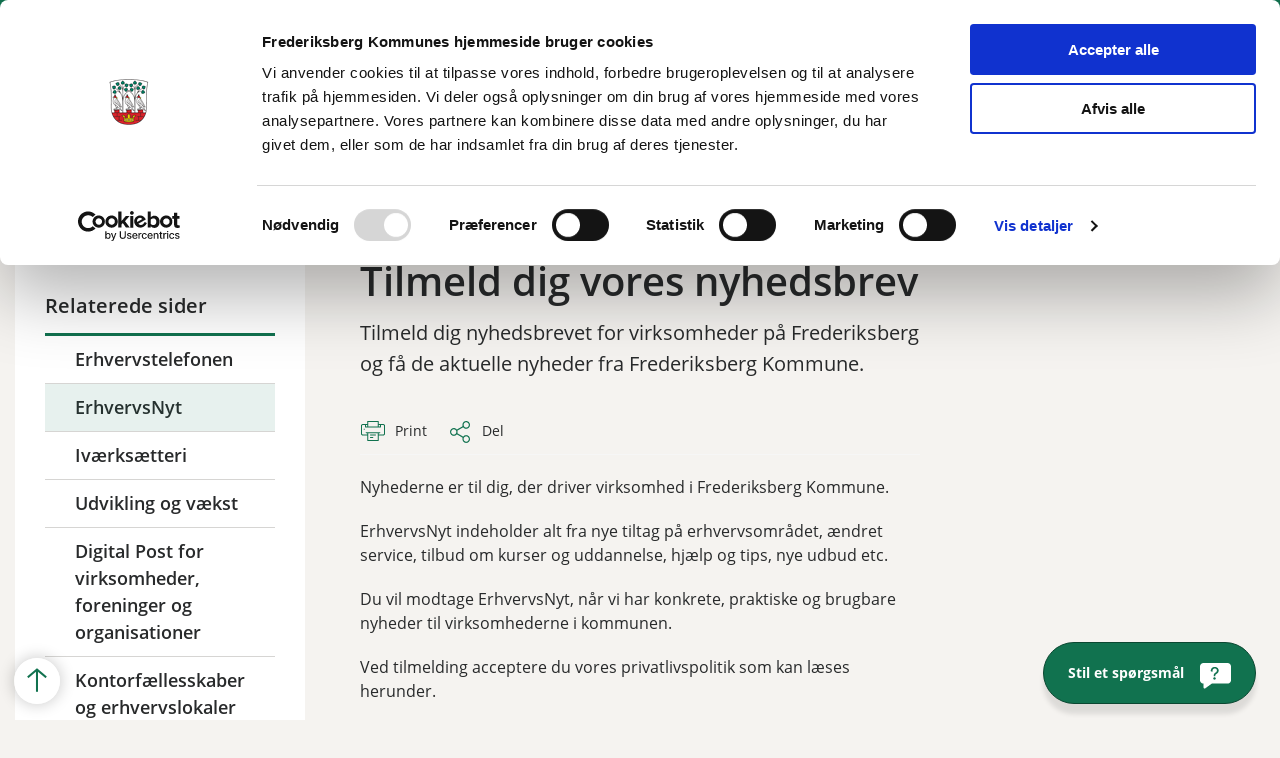

--- FILE ---
content_type: text/html; charset=utf-8
request_url: https://www.frederiksberg.dk/erhverv/erhvervsservice-og-nyhedsbrev/erhvervsnyt
body_size: 16790
content:
<!DOCTYPE html>

    <meta property="publicIp" content="18.191.158.89">

<html lang="da" style="">

<head prefix="og: http://ogp.me/ns#">

    <link rel="stylesheet" media="all" type="text/css" href="/assets/css/icons.css" />
    <link rel="stylesheet" href="/css/bundle.css?v=QyXpjn7xNl6zTmLkifi4q27U6kw" />
    <link rel="stylesheet" type="text/css" media="print" href="/assets/css/print.css" />
    

    <script crossorigin="anonymous" src="https://cdnjs.cloudflare.com/ajax/libs/jquery/3.7.1/jquery.min.js"></script>
    <script src="https://cdnjs.cloudflare.com/ajax/libs/1000hz-bootstrap-validator/0.11.9/validator.min.js"></script>
    <script src="https://cdnjs.cloudflare.com/ajax/libs/twitter-bootstrap/4.3.1/js/bootstrap.bundle.min.js"></script>
    <script src="https://ajax.aspnetcdn.com/ajax/jquery.validate/1.16.0/jquery.validate.min.js"></script>
    <script src="https://ajax.aspnetcdn.com/ajax/mvc/5.2.3/jquery.validate.unobtrusive.min.js"></script>
    <script src="https://cdnjs.cloudflare.com/ajax/libs/js-cookie/2.2.1/js.cookie.min.js"></script>
    <script src="/Scripts/picturefill.min.js"></script>
    <script src="/Scripts/lazysizes.min.js"></script>
    <script src="/Scripts/ls.unveilhooks.min.js"></script>
    <script defer src="/scripts/cludo-voice-search.js"></script>
    <script defer src="/js/bundle.js?v=D43i7ag6iDnxkoOu2e-X7rfVFAE"></script>
    <script src="https://dreambroker.com/channel/embed/webc/dreambroker-studio-video-player.js"></script>

                    <!-- Unbivox lokal styling *obs kan p&#xE5;virke alle form elementer indsat via HTML-Comp -->
<style> .html-comp form {
  background: var(--color-grey-light);
  padding: 30px 40px 55px 40px;
  border-top-width: var(--component-border-top-width);
  border-top-style: solid;
  border-top-color: var(--color-secondary);
}

.html-comp form p {
  display: flex;
  flex-direction: column;
}

.html-comp form label {
  margin-bottom: 10px;
}

.html-comp form input {
  background-color: var(--color-white);
  border: 1px solid var(--color-grey-medium);
  padding: 14px 15px;
  -webkit-appearance: none;
  border-radius: 0;
  line-height: var(--font-secondary-line-height);
  width: 100%;
}

.html-comp form input[type="submit"] {
  background: var(--color-btn-bg--grey-light);
  color: var(--color-btn-bg--grey-light-text);
  border-radius: var(--sleeve-button-border-radius);
  margin-bottom: 0;
  width: fit-content;
  font-size: calc(.0625em*var(--btn-font-size));
  padding: var(--sleeve-btn-padding-y) var(--sleeve-btn-padding-x);
  min-height: var(--sleeve-btn-height);
  font-weight: var(--btn-font-weight);
  font-family: var(--font-primary);
  min-width: var(--sleeve-btn-min-width);
  margin-top: 30px;
}
</style>
                    <!-- Unbivox lokal styling *obs kan p&#xE5;virke alle form elementer indsat via HTML-Comp -->
                    <!-- Script fra Cookiebot til aktivering af samtykkebanner -->
<script id="Cookiebot" src="https://consent.cookiebot.com/uc.js" data-cbid="e4422d47-ab09-4cc6-a897-8d7b10112a83" data-blockingmode="auto" type="text/javascript"></script>                    <!-- Script fra Cookiebot til aktivering af samtykkebanner -->
                    <!-- Google-site-verification -->
<meta name="google-site-verification" content="XTl7WDPFLs5MWcij6Iz1eRHcjb0Ucm6oboUG8Ze8JlI" />                    <!-- Google-site-verification -->
                    <!-- Cabana styling: Kan fjernes slut april 2025 -->
<style>
.hero__search-bar {
z-index: unset;
}
</style>                    <!-- Cabana styling: Kan fjernes slut april 2025 -->

    <!--Open Graph Metas-->
    <meta http-equiv="Content-Type" content="text/html; charset=utf-8">
    <title>Tilmeld dig vores nyhedsbrev </title>
        <link rel="alternate" hreflang="da" href="https://www.frederiksberg.dk/erhverv/erhvervsservice-og-nyhedsbrev/erhvervsnyt">
    <meta name="description" content="Tilmeld dig nyhedsbrevet for virksomheder p&#xE5; Frederiksberg og f&#xE5; de aktuelle nyheder fra Frederiksberg Kommune.">
    <meta property="og:title" content="Tilmeld dig vores nyhedsbrev" />
    <meta name="twitter:title" content="Tilmeld dig vores nyhedsbrev" />
    <meta property="og:description" content="Tilmeld dig nyhedsbrevet for virksomheder p&#xE5; Frederiksberg og f&#xE5; de aktuelle nyheder fra Frederiksberg Kommune." />
    <meta name="twitter:description" content="Tilmeld dig nyhedsbrevet for virksomheder p&#xE5; Frederiksberg og f&#xE5; de aktuelle nyheder fra Frederiksberg Kommune." />
    <meta name="robots" content="index,follow">

    <meta property="og:url" content="https://www.frederiksberg.dk/erhverv/erhvervsservice-og-nyhedsbrev/erhvervsnyt" />
    <meta property="og:type" content="website" />
    <meta name="pageId" content="11236" />
    <meta name="page_date" content="2023-02-16T11:47:58Z" />
    <meta name="page_breadcrumb" content="Frederiksberg Kommune|Erhverv|Erhvervsservice og nyhedsbrev" />

    <meta property="og:updated_time" content="2025-12-22T10.48.23Z" />
    <meta property="og:pageDate" content="2023-02-16T11.47.58Z" />




    <meta property="og:site_name" content="">
    <meta property="og:locale" content="da">
    <meta name="google-site-verification" content="">
    <meta name="viewport" content="initial-scale=1.0, maximum-scale=5.0, minimum-scale=1.0, width=device-width" />


        <link type="image/png" rel="icon" 48x48" href="/media/s5uhskev/falk_hovede-til-favikon_2003.png?width=48&amp;height=48&amp;format=noformat&amp;v=1db0383f0560550 sizes=" />
        <link type="image/png" rel="apple-touch-icon" sizes="57x57" href="/media/s5uhskev/falk_hovede-til-favikon_2003.png?width=57&amp;height=57&amp;format=noformat&amp;v=1db0383f0560550" />
        <link type="image/png" rel="apple-touch-icon" sizes="60x60" href="/media/s5uhskev/falk_hovede-til-favikon_2003.png?width=60&amp;height=60&amp;format=noformat&amp;v=1db0383f0560550" />
        <link type="image/png" rel="apple-touch-icon" sizes="72x72" href="/media/s5uhskev/falk_hovede-til-favikon_2003.png?width=72&amp;height=72&amp;format=noformat&amp;v=1db0383f0560550" />
        <link type="image/png" rel="apple-touch-icon" sizes="76x76" href="/media/s5uhskev/falk_hovede-til-favikon_2003.png?width=76&amp;height=76&amp;format=noformat&amp;v=1db0383f0560550" />
        <link type="image/png" rel="apple-touch-icon" sizes="114x114" href="/media/s5uhskev/falk_hovede-til-favikon_2003.png?width=114&amp;height=114&amp;format=noformat&amp;v=1db0383f0560550" />
        <link type="image/png" rel="apple-touch-icon" sizes="144x144" href="/media/s5uhskev/falk_hovede-til-favikon_2003.png?width=144&amp;height=144&amp;format=noformat&amp;v=1db0383f0560550" />
        <link type="image/png" rel="apple-touch-icon" sizes="180x180" href="/media/s5uhskev/falk_hovede-til-favikon_2003.png?width=180&amp;height=180&amp;format=noformat&amp;v=1db0383f0560550" />
        <link rel="icon" type="image/png" sizes="16x16" href="/media/s5uhskev/falk_hovede-til-favikon_2003.png?width=16&amp;height=16&amp;format=noformat&amp;v=1db0383f0560550" />
        <link rel="icon" type="image/png" sizes="32x32" href="/media/s5uhskev/falk_hovede-til-favikon_2003.png?width=32&amp;height=32&amp;format=noformat&amp;v=1db0383f0560550" />
        <link rel="icon" type="image/png" sizes="96x96" href="/media/s5uhskev/falk_hovede-til-favikon_2003.png?width=96&amp;height=96&amp;format=noformat&amp;v=1db0383f0560550" />
        <link rel="icon" type="image/png" 120x120" href="/media/s5uhskev/falk_hovede-til-favikon_2003.png?width=120&amp;height=120&amp;format=noformat&amp;v=1db0383f0560550 sizes=" />

    <meta name="msapplication-TileColor" content="#ffffff">
    <meta name="msapplication-TileImage" content="~/icons/ms-icon-144x144.png">
    <meta name="theme-color" content="#ffffff">




    <!-- Cludo tag -->



    <!-- Twitter -->
    <meta name="twitter:card" content="summary" />
    <!-- Twitter - Article -->

    
    <style>
        :root {
            --color-primary: #eee3be;
            --color-primary-text: #282a2b;
            --color-secondary: #11724f;
            --color-secondary-text: #fff;
            --color-header: #11724f;
            --color-header-text: #fff;
            
            
            
            
            
            
            
            --color-icons: #11724f;
            --color-arrows: #11724f;
            --color-btn-primary: #11724f;
            --color-btn-primary-text: #fff;
            
            
            --color-primary-decorative: #eee3be;
            --color-primary-decorative-text: #282a2b;
            --color-secondary-decorative: #edf4e7;
            --color-secondary-decorative-text: #282a2b;
            --color-footer: #11724f;
            --color-footer-text: #fff;
            
            
            
            
            --color-link: #11724f;
            --color-tag: #11724f;
            
            
            
            --color-overlay-text: #ffffffff;
            --color-overlay-button: #000;
            --color-overlay-button-text: #ffffffff;
            
            
            --color-article-element--0: #eee3be;
            --color-article-element-title--0: #282a2b;
            --color-article-element--1: #11724f;
            --color-article-element-title--1: #fff;
            --color-article-element--2: #edf4e7;
            --color-article-element-title--2: #282a2b;
            --color-article-element--3: #e8c553;
            --color-article-element-title--3: #282a2b;
            --color-article-element--4: #eee3be;
            --color-article-element-title--4: #282a2b;
            --color-article-element--5: #11724f;
            --color-article-element-title--5: #fff;
            --color-btn-bg--primary: #000;
            --color-btn-bg--primary-text: #fff;
            
            --color-btn-bg--secondary: #fff;
            --color-btn-bg--secondary-text: #000;
            --color-btn-bg--secondary-border-color: #fff;
            --color-btn-bg--grey-light: #11724F;
            --color-btn-bg--grey-light-text: #fff;
            --color-btn-bg--header-border-color:#d6d5d3;
            
            --color-bg-white-component-border:#d6d5d3;
            --color-border-top--article-components-bg:#11724f;
            --color-border-top--article-components-text:#fff;
        }
    </style>

    <style>
            :root {
            
            
            --header-brand-height-lg: 46px;
            --header-brand-height-md: 40px;

--footer-brand-height-lg: 56px;--footer-brand-height-md: 25px;
                
                --sleeve-search-bar-small-border-radius: 50px;
                --sleeve-button-border-radius: 50px;

                
                
                


                
                
                
                
                
                
                

            }
    </style>
        <script>
            (function () {
                var el = document.createElement("script");
                el.setAttribute("src", "https://cdn.raffle.ai/search/index.js");
                el.setAttribute("id", "raffle-sdk");
                el.setAttribute("defer", "");
                el.setAttribute("data-uid", "1251e2da-9d3a-4e0e-a0e6-30a18b6b5ec6");
                document.head.appendChild(el);
            })();
        </script>
</head>

<body class="cta-icon-arrow-long-thin list-icon-arrow-short link--underline-bg-bt c-title--link--underline  js-greymode-active"  data-pageid="11236" data-print-logo="false">


    




<header class="header--left-aligned-container">
    <div>
        <a class="bypass-block" href="#main-content">G&#xE5; til hovedindhold</a>
    </div>
    <div class="header--left-aligned" id="headerLeftAligned" x-data="headerLeftAligned" x-trap.noscroll.inert="focusTrap ? mobileSideMenu : ''" :class="{ 'collapsed-menu' : isMobile, 'fixed': mobileSideMenu }">
        <div class="header--left-aligned-top-bar px-[15px] lg:px-[40px] bg--secondary ">
            <a class="nav-brand" target="_self" href="/" :tabindex="mobileSideMenu && focusTrap ? '-1' : ''" aria-label='Frederiksberg Kommune'>
                        <img class="no-fit" src="/media/dfed0bme/logo.svg" alt="Frederiksberg Kommune logo" />
            </a>
                <div class="header--left-aligned-desktop-actions " x-show="!isMobile">
                        <nav class="desktop-secondary-nav" aria-label="servicemenu">

                            <ul class="desktop-secondary-list">
                                    <li class="desktop-secondary-list-item active" ><a href="https://www.frederiksberg.dk/erhverv" aria-current=page>Erhverv</a></li>
                                    <li class="desktop-secondary-list-item " ><a href="https://www.frederiksberg.dk/politik" >Politik</a></li>
                                    <li class="desktop-secondary-list-item " ><a target="_blank" href="https://www.frederiksberg.dk/politik/faa-indflydelse/bliv-hoert" >Bliv h&#xF8;rt</a></li>
                                    <li class="desktop-secondary-list-item " ><a href="https://www.frederiksberg.dk/kommunen" >Kommunen</a></li>
                                    <li class="desktop-secondary-list-item " ><a target="_blank" href="https://www.frederiksberg.dk/en" >English</a></li>

                                        <li>
                                            <button class="btn__toggle jsGrayscaleToggle" aria-label="Aktiver/deaktiver grayscale" title="Aktiver/deaktiver grayscale" data-active="Deaktiver grayscale" data-inactive="Aktiver grayscale">
    <div class="btn__toggle__elements">
        <div class="icon-circle-grayscale"></div>
        <div class="icon-circle-grayscale-full"></div>
    </div><span class="btn__toggle__toggle"></span>
</button>
                                        </li>
                            </ul>

                        </nav>
                </div>
            <div class="header--left-aligned-mobile-actions">
                    <div class="mobile-actions-search-icon" x-show="!mobileSideMenu" x-transition>
                        <button class="mobile-actions-search-btn" type="button" x-on:click.prevent="mobileSearch = !mobileSearch; $nextTick(() =&gt; {document.getElementById('input-mobile').focus()})" aria-label="søg" x-bind:aria-expanded="mobileSearch.toString()">
                            <svg xmlns="http://www.w3.org/2000/svg" fill="none" viewbox="0 0 24 24" stroke-width="1.5" stroke="currentColor">
                                <path stroke-linecap="round" stroke-linejoin="round" d="M21 21l-5.197-5.197m0 0A7.5 7.5 0 105.196 5.196a7.5 7.5 0 0010.607 10.607z"></path>
                            </svg>
                        </button>
                        <template x-teleport=".mobile-actions-searchbar-container">
                            <form method="GET" action="/soeg/" class="has-sound-input mobile-actions-searchbar-form" x-on:input="mobileInputValue = $refs.searchInput.value.length; mobileInputFocused = mobileInputValue &gt; 0" x-ref="searchForm">
                                <div class="mobile-actions-searchbar-input">
                                    <label class="mobile-actions-searchbar-label" for="input-mobile" x-show="!mobileInputFocused" x-transition:enter="alpine-transition-enter" x-transition:enter-start="alpine-transition-enter-start" x-transition:enter-end="alpine-transition-enter-end" x-transition:leave="alpine-transition-leave" x-transition:leave-start="alpine-transition-leave-start" x-transition:leave-end="alpine-transition-leave-end">S&#xF8;g her</label>
                                    <input data-useraffle="True" data-search-pageid="15719" autocomplete="off" name="query" class="js-auto-suggestions mobileSearchInput focus:outline-none focus:border-b focus:w-full" id="input-mobile" :autofocus="mobileSearch" type="search" x-ref="searchInput" :class="mobileInputValue &gt; 0 ? 'w-full border-b' : 'w-0'">
                                </div>
                                <button class="mobile-actions-searchbar-submit" x-ref="submitButton">S&oslash;g</button>
                                    <button onclick="initVoiceSearch(event, doubleMenuVoiceMobileMenuSearchOptions)" class="btn__sound-input" aria-label="Lyd input"><span class="icon-microphone"></span></button>
                            </form>
                        </template>
                    </div>
                <div class="mobile-actions-burger">
                    <button class="mobile-actions-burger-btn" x-on:click="mobileSideMenu = !mobileSideMenu; mobileSearch = false" aria-label="menu" x-bind:aria-expanded="mobileSideMenu.toString()">
                        <div class="transform mobile-actions-burger-icon">
                            <div class="transform burger-icon-elmnt">
                                <div class="burger-icon-elmnt-dash" :class="mobileSideMenu ? 'translate-y-6' : ''"></div>
                                <div class="burger-icon-elmnt-dash" :class="mobileSideMenu ? 'translate-y-6' : ''"></div>
                                <div class="burger-icon-elmnt-dash" :class="mobileSideMenu ? 'translate-y-6' : ''"></div>
                                <div class="transform burger-cross-icon" :class="mobileSideMenu ? 'translate-x-0 w-12' : '-translate-x-10 w-0'">
                                    <div class="transform burger-cross-icon-right" :class="mobileSideMenu ? 'rotate-45' : ''"></div>
                                    <div class="transform burger-cross-icon-left" :class="mobileSideMenu ? '-rotate-45' : ''"></div>
                                </div>
                            </div>
                        </div>
                    </button>
                </div>
            </div>
        </div>
        <div class="mobile-actions-searchbar-container" x-cloak x-show="mobileSearch" x-transition:enter="alpine-transition-enter" x-transition:enter-start="alpine-transition-enter-start" x-transition:enter-end="alpine-transition-enter-end" x-transition:leave="alpine-transition-leave" x-transition:leave-start="alpine-transition-leave-start" x-transition:leave-end="alpine-transition-leave-end"></div>
            <div x-cloak class="header--left-aligned-sidemenu header--no-anim height-0 bg--white animation-reverse" x-show="mobileSideMenu" x-transition:enter="alpine-transition-enter" x-transition:enter-start="alpine-transition-enter-start" x-transition:enter-end="alpine-transition-enter-end" x-transition:leave="alpine-transition-leave" x-transition:leave-start="alpine-transition-leave-start" x-transition:leave-end="alpine-transition-leave-end">
                    <nav aria-label="sidenavigation">
                        <ul class="header--left-aligned-sidemenu-list">
                                    <li class="sidemenu-list-item ">
                                        <a class="flex-col flex list-item-content" href="https://www.frederiksberg.dk/borgerservice" >
                                            <span class="list-item-content-heading">Borgerservice</span>
                                        </a>
                                    </li>
                                    <li class="sidemenu-list-item ">
                                        <a class="flex-col flex list-item-content" href="https://www.frederiksberg.dk/dagtilbud-og-skole" >
                                            <span class="list-item-content-heading">Dagtilbud og skole</span>
                                        </a>
                                    </li>
                                    <li class="sidemenu-list-item ">
                                        <a class="flex-col flex list-item-content" href="https://www.frederiksberg.dk/social-og-sundhed" >
                                            <span class="list-item-content-heading">Social og sundhed</span>
                                        </a>
                                    </li>
                                    <li class="sidemenu-list-item ">
                                        <a class="flex-col flex list-item-content" href="https://www.frederiksberg.dk/by-bolig-og-miljoe" >
                                            <span class="list-item-content-heading">By, bolig og milj&#xF8;</span>
                                        </a>
                                    </li>
                                    <li class="sidemenu-list-item ">
                                        <a class="flex-col flex list-item-content" href="https://www.frederiksberg.dk/fritid-og-oplevelser" >
                                            <span class="list-item-content-heading">Fritid og oplevelser</span>
                                        </a>
                                    </li>
                                    <li class="sidemenu-list-item ">
                                        <a class="flex-col flex list-item-content" href="https://www.frederiksberg.dk/job-og-ledighed" >
                                            <span class="list-item-content-heading">Job og ledighed</span>
                                        </a>
                                    </li>
                        </ul>

                    </nav>
                        <div class="desktop-searchbar">

    <form id="non-collapse-searchbar" method="GET" action="/soeg" class="desktop-actions-searchbar-form has-sound-input" autocomplete="off">
        <input type="search" data-useraffle="True" aria-label="S&#xF8;g her" name="query" class="desktop-searchbar-input active js-auto-suggestions" data-search-pageid="15719" title="S&#xF8;g her" id="desktop-search-id" placeholder="S&#xF8;g her">
        <button class="desktop-actions-searchbar-submit" type="submit" aria-label="Søg">
            <svg class="w-7 h-7" xmlns="http://www.w3.org/2000/svg" fill="none" viewbox="0 0 24 24" stroke-width="1.5" stroke="currentColor">

                <path stroke-linecap="round" stroke-linejoin="round" d="M21 21l-5.197-5.197m0 0A7.5 7.5 0 105.196 5.196a7.5 7.5 0 0010.607 10.607z"></path>

            </svg>
        </button>
            <div>
                <button onclick="initVoiceSearch(event, menuVoiceMenuSearchOptions)" class="btn__sound-input" aria-label="Lyd input"><span class="icon-microphone"></span></button>
            </div>
    </form>

</div>
    <script>
        var inputElement = document.getElementById('non-collapse-searchbar').querySelector('input[type="search"]');
        const menuVoiceMenuSearchOptions = {
            inputElement: inputElement,
            formElement: document.getElementById('non-collapse-searchbar')
        }
    </script>

                    <nav class="tablet-secondary-nav" aria-label="servicemenu" x-show="isMobile">
                        <ul class="tablet-secondary-list">
                                <li class="tablet-secondary-list-item"><a href="https://www.frederiksberg.dk/erhverv">Erhverv</a></li>
                                <li class="tablet-secondary-list-item"><a href="https://www.frederiksberg.dk/politik">Politik</a></li>
                                <li class="tablet-secondary-list-item"><a target="_blank" href="https://www.frederiksberg.dk/politik/faa-indflydelse/bliv-hoert">Bliv h&#xF8;rt</a></li>
                                <li class="tablet-secondary-list-item"><a href="https://www.frederiksberg.dk/kommunen">Kommunen</a></li>
                                <li class="tablet-secondary-list-item"><a target="_blank" href="https://www.frederiksberg.dk/en">English</a></li>
                                    <li class="tablet-secondary-list-item">
                                        <button class="btn__toggle jsGrayscaleToggle" aria-label="Aktiver/deaktiver grayscale" title="Aktiver/deaktiver grayscale" data-active="Deaktiver grayscale" data-inactive="Aktiver grayscale">
    <div class="btn__toggle__elements">
        <div class="icon-circle-grayscale"></div>
        <div class="icon-circle-grayscale-full"></div>
    </div><span class="btn__toggle__toggle"></span>
</button>
                                    </li>

                        </ul>
                    </nav>
            </div>
        


<script>
    jQuery(function () {
        CheckBannerShowed()

    });
    jQuery(document).on("click", ".banner__alert__close", function () {
        var id = jQuery(this).data("bannerid");
        console.log(id)
        setCookieBanner(id)
        jQuery(".banner__alert[data-id='" + id + "']").fadeOut("fast");

    });

    function CheckBannerShowed() {
        var bannerIds = Cookies.get('BANNER-IDS');
        if (bannerIds != undefined && bannerIds != "") {
            var ids = bannerIds.split(",")
            var banner = jQuery('.banner__alert');
            $.each(banner, function (index, item) {
                if (jQuery.inArray(jQuery(item).data("id"), ids) == -1) {
                    jQuery(item).css("display", "flex").hide().show()
                }
            });

        } else {
            jQuery(".banner__alert").css("display", "flex")
                .hide()
                .show();
        }
    }
    function setCookieBanner(id) {
        var bannerIds = Cookies.get('BANNER-IDS');
        var ids = [];

        let dt = new Date();
        dt.setMinutes(dt.getMinutes() + 30)
        if (bannerIds != undefined && bannerIds != "") {
            ids = bannerIds.split(",")
            ids.push(id);
            Cookies.set('BANNER-IDS', ids.join(","), { expires: dt })
        } else {
            ids.push(id)
            Cookies.set('BANNER-IDS', ids.join(","), { expires: dt })
        }
    }
</script>
    </div>
</header>
    <script>
        var inputElement = document.getElementById('non-collapse-searchbar').querySelector('input[type="search"]');
        const dropdownMenuVoiceMobileMenuSearchOptions = {
            inputElement: inputElement,
            formElement: document.getElementById('non-collapse-searchbar')
        }
    </script>


    
    


        
<main data-view="articleSidebarSidemenu" class=" article-with-sidemenu article-with-sidebar" data-pagetype="article">

        
    <section class=" ">

        <div class="container">
            <div class="row">
                <div class="col-md-12">
                        <progress value="0" aria-hidden="true"></progress>
                    <div class="breadcrumb-container ">
                        <nav aria-label="Du er her">
                            <ol class="breadcrumb breadcrumb--divider-slash">
                                    <li class="breadcrumb-item">
                                        <a href="/" >
                                                <span>Frederiksberg Kommune</span>

                                            <span>/</span>
                                        </a>
                                    </li>
                                    <li class="breadcrumb-item">
                                        <a href="/erhverv" >
                                                <span>Erhverv</span>

                                            <span>/</span>
                                        </a>
                                    </li>
                                    <li class="breadcrumb-item">
                                        <a href="/erhverv/erhvervsservice-og-nyhedsbrev" aria-label="Tilbage til Erhvervsservice og nyhedsbrev">
                                                <span class="arrow__back" role="img" aria-label="tilbage"></span>
                                                <span class="text__back">Erhvervsservice og nyhedsbrev</span>

                                            <span>/</span>
                                        </a>
                                    </li>
                                <li class="breadcrumb-item active" aria-current="page">
                                    <span>ErhvervsNyt</span>
                                </li>
                            </ol>
                        </nav>
                    </div>
                </div>
            </div>
        </div>
    </section>

        

    <article>


        <section class="article-wrapper" id="">
            <div class="container">
                <div class="row">
                    
            


<div class="col-sm-12 col-lg-4 col-xl-3">
        <aside class="side-menu side-menu__dropdowns  article-element-bg--default">
            <button class="side-menu__toggle-mobile" aria-expanded="false">Relateret</button>
                <h1 class="h3 side-menu__title">Relaterede sider</h1>
            <ul class="dropdown sidemenu__dropdown">
                                <li  class="dropdown side-menu__level-one"><a class="side-menu__link side-menu__level-one__link " href="/erhverv/erhvervsservice-og-nyhedsbrev/erhvervstelefonen">Erhvervstelefonen</a></li>
                                <li aria-current=page class="dropdown side-menu__level-one"><a class="side-menu__link side-menu__level-one__link active" href="/erhverv/erhvervsservice-og-nyhedsbrev/erhvervsnyt">ErhvervsNyt</a></li>
                                <li  class="dropdown side-menu__level-one"><a class="side-menu__link side-menu__level-one__link " href="/erhverv/erhvervsservice-og-nyhedsbrev/ivaerksaetteri">Iv&#xE6;rks&#xE6;tteri</a></li>
                                <li  class="dropdown side-menu__level-one"><a class="side-menu__link side-menu__level-one__link " href="/erhverv/erhvervsservice-og-nyhedsbrev/udvikling-og-vaekst">Udvikling og v&#xE6;kst</a></li>
                                <li  class="dropdown side-menu__level-one"><a class="side-menu__link side-menu__level-one__link " href="/erhverv/erhvervsservice-og-nyhedsbrev/digital-post-for-virksomheder-foreninger-og-organisationer">Digital Post for virksomheder, foreninger og organisationer</a></li>
                                <li  class="dropdown side-menu__level-one"><a class="side-menu__link side-menu__level-one__link " href="/erhverv/erhvervsservice-og-nyhedsbrev/kontorfaellesskaber-og-erhvervslokaler">Kontorf&#xE6;llesskaber og erhvervslokaler</a></li>
                                <li  class="dropdown side-menu__level-one"><a class="side-menu__link side-menu__level-one__link " href="/erhverv/erhvervsservice-og-nyhedsbrev/erhvervspulje-2025">Erhvervspulje 2025</a></li>
                                <li  class="dropdown side-menu__level-one"><a class="side-menu__link side-menu__level-one__link " href="/erhverv/erhvervsservice-og-nyhedsbrev/erhvervsstrategi">Erhvervsstrategi</a></li>
                                <li  class="dropdown side-menu__level-one"><a class="side-menu__link side-menu__level-one__link " href="/erhverv/erhvervsservice-og-nyhedsbrev/turisme-og-bylivsindsatser">Turisme- og bylivsindsatser</a></li>
                                <li  class="dropdown side-menu__level-one"><a class="side-menu__link side-menu__level-one__link " href="/erhverv/erhvervsservice-og-nyhedsbrev/hurtigpulje-2025-erhverv">Hurtigpulje 2025 - erhverv</a></li>

            </ul>
        </aside>
</div>




                    <div class="col-sm-12 col-lg-8 col-xl-9" id="">
                        <div id="main-content">
                            <div class="row">
                                <div class="col-md-12 col-lg-12 col-xl-8">
                                    <div class="hero__article">
                                        <div class="hero__article__text">
                                                <h1>Tilmeld dig vores nyhedsbrev</h1>
                                                    <p>
                                                        Tilmeld dig nyhedsbrevet for virksomheder på Frederiksberg og få de aktuelle nyheder fra Frederiksberg Kommune.
                                                    </p>
                                                <div class="hero__tags--under">
                                                    


                                                </div>

                                        </div>
                                    </div>
                                </div>
                                <div class="col-md-12 col-lg-12 col-xl-4"></div>
                                <div class="col-md-12 col-lg-12 col-xl-8">

                                            


<div class="service-menu-container">
        <ul class="service-menu service-menu--bg-transparent ">

                <li class="service-menu__item">
                    <button id="print" onclick="window.print()" title="Print side">
                        <div class="service-menu__item__icon">
                            <svg width="24" height="20" viewBox="0 0 24 20" fill="none" xmlns="http://www.w3.org/2000/svg">
                                <path d="M22.3094 3.03755H17.8289V0.508922C17.8289 0.227906 17.601 0 17.32 0H6.68002C6.399 0 6.17109 0.227906 6.17109 0.508922V3.03759H1.69059C0.758391 3.03755 0 3.79598 0 4.72819V12.8299C0 13.7621 0.758391 14.5206 1.69059 14.5206H6.17109V19.4197C6.17109 19.7007 6.399 19.9286 6.68002 19.9286H17.32C17.601 19.9286 17.829 19.7007 17.829 19.4197V14.5206H22.3095C23.2416 14.5206 24 13.7622 24 12.8299V4.72819C24 3.79598 23.2416 3.03755 22.3094 3.03755ZM17.8289 4.05534H19.0428V5.47964H17.8289V4.05534ZM7.18889 1.01784H16.8111V5.47969H7.18889V1.01784ZM4.95717 4.05539H6.17109V5.47969H4.95717V4.05539ZM16.8111 18.9108H7.18889V12.2086H16.8111L16.8111 18.9108ZM22.9823 12.8299C22.9823 13.2009 22.6804 13.5028 22.3095 13.5028H17.8289V12.2087H18.7573C19.0383 12.2087 19.2662 11.9808 19.2662 11.6998C19.2662 11.4187 19.0383 11.1908 18.7573 11.1908H5.24278C4.96177 11.1908 4.73386 11.4187 4.73386 11.6998C4.73386 11.9808 4.96177 12.2087 5.24278 12.2087H6.17114V13.5028H1.69059C1.31967 13.5028 1.01784 13.2009 1.01784 12.8299V4.72819C1.01784 4.35722 1.31967 4.05534 1.69059 4.05534H3.93937V5.98851C3.93937 6.26953 4.16723 6.49744 4.4483 6.49744H19.5518C19.8328 6.49744 20.0607 6.26953 20.0607 5.98851V4.05534H22.3095C22.6804 4.05534 22.9823 4.35717 22.9823 4.72819V12.8299Z" fill="#005CBB"></path>
                                <path d="M3.225 8.87992C3.57713 8.87992 3.86259 8.59446 3.86259 8.24233C3.86259 7.8902 3.57713 7.60474 3.225 7.60474C2.87286 7.60474 2.5874 7.8902 2.5874 8.24233C2.5874 8.59446 2.87286 8.87992 3.225 8.87992Z" fill="#005CBB"></path>
                                <path d="M11.8523 16.0796H9.4767C9.19568 16.0796 8.96777 16.3074 8.96777 16.5885C8.96777 16.8695 9.19563 17.0974 9.4767 17.0974H11.8523C12.1333 17.0974 12.3612 16.8695 12.3612 16.5885C12.3612 16.3074 12.1333 16.0796 11.8523 16.0796Z" fill="#005CBB"></path>
                                <path d="M14.5234 13.5027H9.4767C9.19568 13.5027 8.96777 13.7306 8.96777 14.0116C8.96777 14.2927 9.19563 14.5205 9.4767 14.5205H14.5233C14.8043 14.5205 15.0322 14.2927 15.0322 14.0116C15.0322 13.7306 14.8044 13.5027 14.5234 13.5027Z" fill="#005CBB"></path>
                            </svg>
                        </div>
                        <div class="service-menu__item__text">Print</div>
                    </button>
                </li>

           
                
<li class="service-menu__item">
    <button class="dropdown-toggle dropdown-toggle__share" id="share" aria-haspopup="true" aria-expanded="false" title="Del">
        <div class="service-menu__item__icon">
            <svg width="20" height="23" viewBox="0 0 20 23" fill="none" xmlns="http://www.w3.org/2000/svg">
                <path d="M16.2026 15.0981C14.9824 15.0981 13.8943 15.7011 13.1982 16.633L7.37004 13.2571C7.50661 12.8506 7.5815 12.412 7.5815 11.9598C7.5815 11.503 7.50661 11.069 7.36564 10.6579L13.1894 7.28661C13.8811 8.22308 14.9736 8.83063 16.1982 8.83063C18.2863 8.83063 19.9912 7.06735 19.9912 4.8975C19.9912 2.72764 18.2907 0.964355 16.1982 0.964355C14.1057 0.964355 12.4053 2.72764 12.4053 4.8975C12.4053 5.35431 12.4802 5.79284 12.6211 6.19941L6.80176 9.57067C6.11013 8.62964 5.01762 8.02665 3.79295 8.02665C1.70485 8.02665 0 9.78994 0 11.9598C0 14.1296 1.70485 15.8929 3.79736 15.8929C5.02203 15.8929 6.11454 15.2854 6.81057 14.3443L12.6344 17.7202C12.4934 18.1313 12.4141 18.5744 12.4141 19.0312C12.4141 21.1965 14.1145 22.9644 16.207 22.9644C18.2996 22.9644 20 21.2011 20 19.0312C20 16.8614 18.2952 15.0981 16.2026 15.0981ZM16.2026 2.20231C17.6388 2.20231 18.8062 3.41286 18.8062 4.90206C18.8062 6.39127 17.6388 7.60181 16.2026 7.60181C14.7665 7.60181 13.5991 6.39127 13.5991 4.90206C13.5991 3.41286 14.7709 2.20231 16.2026 2.20231ZM3.79736 14.6595C2.36123 14.6595 1.19383 13.449 1.19383 11.9598C1.19383 10.4706 2.36123 9.26004 3.79736 9.26004C5.23348 9.26004 6.40088 10.4706 6.40088 11.9598C6.40088 13.449 5.22907 14.6595 3.79736 14.6595ZM16.2026 21.7264C14.7665 21.7264 13.5991 20.5159 13.5991 19.0266C13.5991 17.5374 14.7665 16.3269 16.2026 16.3269C17.6388 16.3269 18.8062 17.5374 18.8062 19.0266C18.8062 20.5159 17.6388 21.7264 16.2026 21.7264Z" fill="#005CBB"></path>
            </svg>
        </div>
        <div class="service-menu__item__text">
            Del
        </div>
    </button>
    <ul class="dropdown-menu dropdown-menu__share" aria-labelledby="share">
            <li>
                <a href="https://www.facebook.com/sharer.php?u=https://www.frederiksberg.dk/erhverv/erhvervsservice-og-nyhedsbrev/erhvervsnyt" target="_blank" title="facebook">
                    <div class="icon-facebook"></div>
                </a>
            </li>
            <li>
                <a href="https://www.linkedin.com/shareArticle?url=https://www.frederiksberg.dk/erhverv/erhvervsservice-og-nyhedsbrev/erhvervsnyt" target="_blank" title="Linkedin">
                    <div class="icon-linkedin"></div>
                </a>
            </li>
            <li>
                <a href="https://twitter.com/share?url=https://www.frederiksberg.dk/erhverv/erhvervsservice-og-nyhedsbrev/erhvervsnyt" target="_blank" title="twitter">
                    <div class="icon-twitter"></div>
                </a>
            </li>
        <li>
            <input id="copiedText" type="text" value="https://www.frederiksberg.dk/erhverv/erhvervsservice-og-nyhedsbrev/erhvervsnyt" aria-label="Kopieret link til side" aria-hidden="true" disabled>
            <div class="btn-tooltip">
                <button class="shareLinkJs" aria-labelledby="shareLinkTooltip" target="_blank" rel="noreferrer" data-toggle="tooltip" data-placement="top" title="Kopier link">
                    <div class="icon-link"></div>
                </button>
                <div class="btn-tooltip__text" id="shareLinkTooltip" role="tooltip">Link kopieret</div>
            </div>
        </li>
        <li>
            <button class="email-share-btn" data-email-subject="Her er noget, jeg fandt og vil dele med dig" data-email-link-text="Du kan se siden her: " data-email-body="Jeg t&#xE6;nkte, at denne side kunne v&#xE6;re interessant for dig" title="Del via email">
                <div class="icon-at-sign"></div>
            </button>
        </li>
    </ul>
</li>
        </ul>
</div>


                                        <div class="article-anchor-menu">
                                            <h2>Indhold</h2>
                                            <ol></ol>
                                        </div>
                                        
    <div id="page-content" class="content">
                        

    <div class="rich-text">
        <p>Nyhederne er til dig, der driver virksomhed i Frederiksberg Kommune.</p>
<p>ErhvervsNyt indeholder alt fra nye tiltag på erhvervsområdet, ændret service, tilbud om kurser og uddannelse, hjælp og tips, nye udbud etc.</p>
<p>Du vil modtage ErhvervsNyt, når vi har konkrete, praktiske og brugbare nyheder til virksomhederne i kommunen.</p>
<p>Ved tilmelding acceptere du vores privatlivspolitik som kan læses herunder.&nbsp;</p>
    </div>

<script>
    var tooltips = jQuery('[data-globaltextid]');
    var text = "";
    if (tooltips != undefined) {
        tooltips.each(function (i, obj) {
            var id = jQuery(this).data("globaltextid");
            if (id != "") {
                getGlobalText(id, jQuery(this));
            }
        });
    }

    function getGlobalText(id, element) {
        var text = "";
        $.ajax({
            type: "GET",
            url: "/api/ToolTipGlobal/GetGlobalToolTipById",
            data: {
                id: id
            },
            success: function (data) {
                text = data;
                jQuery('[data-globaltextid=' + id + ']').attr("data-tippy-content", data);
            },
            error: function (data) {
                console.log("Error getting global tooltip:\n" + data);
            }
        });
        return text;
    }
</script>
                        

        <div class="html-comp ">
<br>
<br>
<!-- BEGYND: HTML-formular  -->
<form action="https://frederiksberg-kommune.uxmail.io/handlers/post/" method="post">
 
  <input type="hidden" name="action" value="subscribe" />
  <input type="hidden" name="lists" value="80358" />
<input type="hidden" name="success_url" value="https://www.frederiksberg.dk/erhverv/erhvervsservice-og-nyhedsbrev/tak-for-din-tilmelding-til-erhvervsnyt" />
 
  <p>
    <label for="email_address_id" >E-mail-adresse</label>
    <input type="text" name="email_address" id="email_address_id" autocomplete/>
  </p>
  <p>
    <label for="data_Navn_id">Navn</label>
    <input type="text" name="data_Navn" id="data_Navn_id" autocomplete />
  </p>
 
  <p>
    <label for="data_Firma_id">Firma</label>
    <input type="text" name="data_Firma" id="data_Firma_id" autocomplete  />
  </p>
 
  <p>
    <input type="submit" value="Tilmeld" />
  </p>
 
</form>
<!-- AFSLUT: HTML-formular  -->        </div>

<!-- Path: Kommuneplatformen/Views/Partials/Components/ncHtmlComp.cshtml -->

                        
<div class="accordion  js-accordion accordion__no-title ">
        <div class="accordion__toggle-btn">
            <button class="js-accordion-toggle-all" data-textopen="&#xC5;bn alle" data-textclose="Luk alle">
                <span>&#xC5;bn alle</span>
                <div class="icon-plus"></div>
            </button>
        </div>
    <div class="accordion__items">
                    <div class="accordion__item js-accordion-item" id="privatlivspolitik-f6">
                        <button class="accordion-header js-accordion-header " aria-expanded="false">
                                <h2>Privatlivspolitik</h2>
                            <div class="icon-plus"></div>
                        </button>
                        <div class="accordion-body js-accordion-body">
                            <div class="accordion-body__contents">
                                <div class="rich-text">
                                    <p>Elektroniske nyhedsbreve</p>
<p>I forbindelse med afsendelse og brug af elektroniske nyhedsbreve, giver modtageren tilladelse til, via optin mail og bekræftelse af sit samtykke, at Frederiksberg kommune må sende modtageren elektroniske nyhedsbreve og emails.</p>
<p>Frederiksberg kommune har via sit system til sende nyhedsbreve ikke adgang til at se personhenførbar data. Frederiksberg kommune kan se en generisk statistik på åbning og klikrate, men ikke hvordan individuelle modtagere interagere med den kommunikation Frederiksberg kommune sender.</p>
<p>I forbindelse med afmelding af nyhedbrevet, vil Frederiksberg kommune slette din data efter 90 dage.&nbsp;</p>
                                </div>
                            </div>
                        </div>
                    </div>
                    <div class="accordion__item js-accordion-item" id="se-seneste-nyhedsbreve-her-fc">
                        <button class="accordion-header js-accordion-header " aria-expanded="false">
                                <h2>Se seneste nyhedsbreve her</h2>
                            <div class="icon-plus"></div>
                        </button>
                        <div class="accordion-body js-accordion-body">
                            <div class="accordion-body__contents">
                                <div class="rich-text">
                                    <ul>
<li style="text-align: left;">18. November 2025 (<a href="https://frederiksberg-kommune.uxmail.io/archive/1328399/">læs her</a>)</li>
<li style="text-align: left;">28. Oktober 2025 (<a href="https://frederiksberg-kommune.uxmail.io/archive/1325353/">læs her</a>)</li>
<li style="text-align: left;">17. September 2025 (<a href="https://frederiksberg-kommune.uxmail.io/archive/1319749/">læs her</a>)</li>
<li style="text-align: left;">27. August 2025 <a rel="noopener" href="https://frederiksberg-kommune.uxmail.io/archive/1317797/?url=https%3A%2F%2Ffrederiksberg-kommune.uxmail.io%2Fx%2FYhzAKDru28ySncqKLw7YZphStDcsGEdlwAgUVUvMAjm7845bOy4iKSn40oKmFufgtA7L62UbL_65XLT77ZNQODU5fOxdpkCNeW608A%2F&amp;data=05%7C02%7Cstha20%40frederiksberg.dk%7C0f0d4808bfec42b3225008dde55256e8%7C9b71d71738b1481383b92751f1b00093%7C0%7C0%7C638918863993736164%7CUnknown%7CTWFpbGZsb3d8eyJFbXB0eU1hcGkiOnRydWUsIlYiOiIwLjAuMDAwMCIsIlAiOiJXaW4zMiIsIkFOIjoiTWFpbCIsIldUIjoyfQ%3D%3D%7C0%7C%7C%7C&amp;sdata=gQaAgGg0Q7zxfGkES4%2BsW40U5GMEzHKuI7BF94OnT6w%3D&amp;reserved=0" target="_blank" title="Læs nyhedsbrev" data-anchor="?url=https%3A%2F%2Ffrederiksberg-kommune.uxmail.io%2Fx%2FYhzAKDru28ySncqKLw7YZphStDcsGEdlwAgUVUvMAjm7845bOy4iKSn40oKmFufgtA7L62UbL_65XLT77ZNQODU5fOxdpkCNeW608A%2F&amp;data=05%7C02%7Cstha20%40frederiksberg.dk%7C0f0d4808bfec42b3225008dde55256e8%7C9b71d71738b1481383b92751f1b00093%7C0%7C0%7C638918863993736164%7CUnknown%7CTWFpbGZsb3d8eyJFbXB0eU1hcGkiOnRydWUsIlYiOiIwLjAuMDAwMCIsIlAiOiJXaW4zMiIsIkFOIjoiTWFpbCIsIldUIjoyfQ%3D%3D%7C0%7C%7C%7C&amp;sdata=gQaAgGg0Q7zxfGkES4%2BsW40U5GMEzHKuI7BF94OnT6w%3D&amp;reserved=0">(læs her)</a></li>
</ul>
<p style="padding-left: 40px;"><a rel="noopener" href="https://frederiksberg-kommune.uxmail.io/x/YhzAKDru28ySncqKLw7YZphStDcsGEdlwAgUVUvMAjm7845bOy4iKSn40oKmFufgtA7L62UbL_65XLT77ZNQODU5fOxdpkCNeW608A/" target="_blank" title="Erhvervsnyt august 2025"><img style="float: left;" src="/media/k2xoutin/skaermbillede-2025-08-28-092805.png?rmode=max&amp;width=250&amp;height=364" alt="Erhvervsnyt august 2025" width="250" height="364" data-caption="Erhvervsnyt august 2025"></a></p>
<p>&nbsp;</p>
<p>&nbsp;</p>
<p>&nbsp;</p>
<p>&nbsp;</p>
<p>&nbsp;</p>
<p>&nbsp;</p>
<p>&nbsp;</p>
<p>&nbsp;</p>
<p>&nbsp;</p>
<p>&nbsp;</p>
<p>&nbsp;</p>
<p>&nbsp;</p>
<ul>
<li style="text-align: left;">14. August 2025 <a rel="noopener" href="https://frederiksberg-kommune.uxmail.io/archive/1315854/" target="_blank" title="Læs nyhedsbrev">(læs her)</a></li>
</ul>
<h3 style="text-align: left; padding-left: 40px;"><a rel="noopener" href="https://frederiksberg-kommune.uxmail.io/not_available_in_archive/" target="_blank" title="Læs her"><img style="float: left;" src="/media/i1jfajfp/erhversnyt2025_14_8.png?rmode=max&amp;width=250&amp;height=304" alt="Læs her" width="250" height="304"></a><br><br></h3>
<p>&nbsp;</p>
<p>&nbsp;</p>
<p>&nbsp;</p>
<p>&nbsp;</p>
<p>&nbsp;</p>
<p>&nbsp;</p>
<p>&nbsp;</p>
<p>&nbsp;</p>
<ul>
<li>6. Juni 2025 <a rel="noopener" href="https://frederiksberg-kommune.uxmail.io/archive/1309366/" target="_blank" title="Læs nyhedsbrev">(læs her)</a></li>
<li>22. Maj 2025 <a rel="noopener" href="https://frederiksberg-kommune.uxmail.io/archive/1307360/" target="_blank" title="Læs nyhedsbrev">(læs her)</a></li>
<li>6. Maj 2025 <a rel="noopener" href="https://frederiksberg-kommune.uxmail.io/archive/1303787/" target="_blank" title="Læs nyhedsbrev">(læs her)</a></li>
<li>30. April 2025 <a rel="noopener" href="https://frederiksberg-kommune.uxmail.io/archive/1304651/" target="_blank" title="Læs nyhedsbrev">(læs her)</a></li>
<li>15. April 2025 <a rel="noopener" href="https://frederiksberg-kommune.uxmail.io/archive/1303332/" target="_blank" title="Læs nyhedsbrev">(læs her)</a></li>
<li>19. Februar 2025&nbsp;<a rel="noopener" href="https://frederiksberg-kommune.uxmail.io/archive/1295775/?url=https%3A%2F%2Ffrederiksberg-kommune.uxmail.io%2Fx%2FmHNgDbmT5TQ80g5nr5aWZOD0TDfpu_OgfwhoTXnc7Jc77Ks87epnE_UvzEIAHiWUvcyXwA4HCjuwPFK6fcuCW18SRc8EiCCBmOWLTg%2F&amp;data=05%7C02%7Cstha20%40frederiksberg.dk%7C951caef6f7f443a0bbfd08dd50e0e380%7C9b71d71738b1481383b92751f1b00093%7C0%7C0%7C638755649010919193%7CUnknown%7CTWFpbGZsb3d8eyJFbXB0eU1hcGkiOnRydWUsIlYiOiIwLjAuMDAwMCIsIlAiOiJXaW4zMiIsIkFOIjoiTWFpbCIsIldUIjoyfQ%3D%3D%7C0%7C%7C%7C&amp;sdata=qeJ5fNw6ST%2BAjaSdy8xaPommZ3k1zs56NxdFn6C7tnI%3D&amp;reserved=0" target="_blank" title="Læs nyhedsbrev" data-anchor="?url=https%3A%2F%2Ffrederiksberg-kommune.uxmail.io%2Fx%2FmHNgDbmT5TQ80g5nr5aWZOD0TDfpu_OgfwhoTXnc7Jc77Ks87epnE_UvzEIAHiWUvcyXwA4HCjuwPFK6fcuCW18SRc8EiCCBmOWLTg%2F&amp;data=05%7C02%7Cstha20%40frederiksberg.dk%7C951caef6f7f443a0bbfd08dd50e0e380%7C9b71d71738b1481383b92751f1b00093%7C0%7C0%7C638755649010919193%7CUnknown%7CTWFpbGZsb3d8eyJFbXB0eU1hcGkiOnRydWUsIlYiOiIwLjAuMDAwMCIsIlAiOiJXaW4zMiIsIkFOIjoiTWFpbCIsIldUIjoyfQ%3D%3D%7C0%7C%7C%7C&amp;sdata=qeJ5fNw6ST%2BAjaSdy8xaPommZ3k1zs56NxdFn6C7tnI%3D&amp;reserved=0">(læs her)</a></li>
</ul>
<figure style="text-align: left;"><a rel="noopener" href="https://eur03.safelinks.protection.outlook.com/?url=https%3A%2F%2Ffrederiksberg-kommune.uxmail.io%2Fx%2FmHNgDbmT5TQ80g5nr5aWZOD0TDfpu_OgfwhoTXnc7Jc77Ks87epnE_UvzEIAHiWUvcyXwA4HCjuwPFK6fcuCW18SRc8EiCCBmOWLTg%2F&amp;data=05%7C02%7Cstha20%40frederiksberg.dk%7C951caef6f7f443a0bbfd08dd50e0e380%7C9b71d71738b1481383b92751f1b00093%7C0%7C0%7C638755649010919193%7CUnknown%7CTWFpbGZsb3d8eyJFbXB0eU1hcGkiOnRydWUsIlYiOiIwLjAuMDAwMCIsIlAiOiJXaW4zMiIsIkFOIjoiTWFpbCIsIldUIjoyfQ%3D%3D%7C0%7C%7C%7C&amp;sdata=qeJ5fNw6ST%2BAjaSdy8xaPommZ3k1zs56NxdFn6C7tnI%3D&amp;reserved=0" target="_blank" title="Åben nyhedsbrev" data-anchor="?url=https%3A%2F%2Ffrederiksberg-kommune.uxmail.io%2Fx%2FmHNgDbmT5TQ80g5nr5aWZOD0TDfpu_OgfwhoTXnc7Jc77Ks87epnE_UvzEIAHiWUvcyXwA4HCjuwPFK6fcuCW18SRc8EiCCBmOWLTg%2F&amp;data=05%7C02%7Cstha20%40frederiksberg.dk%7C951caef6f7f443a0bbfd08dd50e0e380%7C9b71d71738b1481383b92751f1b00093%7C0%7C0%7C638755649010919193%7CUnknown%7CTWFpbGZsb3d8eyJFbXB0eU1hcGkiOnRydWUsIlYiOiIwLjAuMDAwMCIsIlAiOiJXaW4zMiIsIkFOIjoiTWFpbCIsIldUIjoyfQ%3D%3D%7C0%7C%7C%7C&amp;sdata=qeJ5fNw6ST%2BAjaSdy8xaPommZ3k1zs56NxdFn6C7tnI%3D&amp;reserved=0"><img src="/media/3vvbhzly/2502_erhvervsny_250pxt.png?rmode=max&amp;width=250&amp;height=336" alt="" width="250" height="336"></a></figure>
<ul>
<li>22. Januar 2025 <a rel="noopener" href="https://frederiksberg-kommune.uxmail.io/archive/1291289/?url=https%3A%2F%2Ffrederiksberg-kommune.uxmail.io%2Fx%2FmHNgDbmT5TQ80g5nr5aWZOD0TDfpu_OgfwhoTXnc7Jc77Ks87epnE_UvzEIAHiWUvcyXwA4HCjuwPFK6fcuCW18SRc8EiCCBmOWLTg%2F&amp;data=05%7C02%7Cstha20%40frederiksberg.dk%7C951caef6f7f443a0bbfd08dd50e0e380%7C9b71d71738b1481383b92751f1b00093%7C0%7C0%7C638755649010919193%7CUnknown%7CTWFpbGZsb3d8eyJFbXB0eU1hcGkiOnRydWUsIlYiOiIwLjAuMDAwMCIsIlAiOiJXaW4zMiIsIkFOIjoiTWFpbCIsIldUIjoyfQ%3D%3D%7C0%7C%7C%7C&amp;sdata=qeJ5fNw6ST%2BAjaSdy8xaPommZ3k1zs56NxdFn6C7tnI%3D&amp;reserved=0" target="_blank" title="Læs nyhedsbrev" data-anchor="?url=https%3A%2F%2Ffrederiksberg-kommune.uxmail.io%2Fx%2FmHNgDbmT5TQ80g5nr5aWZOD0TDfpu_OgfwhoTXnc7Jc77Ks87epnE_UvzEIAHiWUvcyXwA4HCjuwPFK6fcuCW18SRc8EiCCBmOWLTg%2F&amp;data=05%7C02%7Cstha20%40frederiksberg.dk%7C951caef6f7f443a0bbfd08dd50e0e380%7C9b71d71738b1481383b92751f1b00093%7C0%7C0%7C638755649010919193%7CUnknown%7CTWFpbGZsb3d8eyJFbXB0eU1hcGkiOnRydWUsIlYiOiIwLjAuMDAwMCIsIlAiOiJXaW4zMiIsIkFOIjoiTWFpbCIsIldUIjoyfQ%3D%3D%7C0%7C%7C%7C&amp;sdata=qeJ5fNw6ST%2BAjaSdy8xaPommZ3k1zs56NxdFn6C7tnI%3D&amp;reserved=0">(læs her)</a></li>
<li>15. Januar 2025 <a rel="noopener" href="https://frederiksberg-kommune.uxmail.io/archive/1290473/?url=https%3A%2F%2Ffrederiksberg-kommune.uxmail.io%2Fx%2FmHNgDbmT5TQ80g5nr5aWZOD0TDfpu_OgfwhoTXnc7Jc77Ks87epnE_UvzEIAHiWUvcyXwA4HCjuwPFK6fcuCW18SRc8EiCCBmOWLTg%2F&amp;data=05%7C02%7Cstha20%40frederiksberg.dk%7C951caef6f7f443a0bbfd08dd50e0e380%7C9b71d71738b1481383b92751f1b00093%7C0%7C0%7C638755649010919193%7CUnknown%7CTWFpbGZsb3d8eyJFbXB0eU1hcGkiOnRydWUsIlYiOiIwLjAuMDAwMCIsIlAiOiJXaW4zMiIsIkFOIjoiTWFpbCIsIldUIjoyfQ%3D%3D%7C0%7C%7C%7C&amp;sdata=qeJ5fNw6ST%2BAjaSdy8xaPommZ3k1zs56NxdFn6C7tnI%3D&amp;reserved=0" target="_blank" title="Læs nyhedsbrev" data-anchor="?url=https%3A%2F%2Ffrederiksberg-kommune.uxmail.io%2Fx%2FmHNgDbmT5TQ80g5nr5aWZOD0TDfpu_OgfwhoTXnc7Jc77Ks87epnE_UvzEIAHiWUvcyXwA4HCjuwPFK6fcuCW18SRc8EiCCBmOWLTg%2F&amp;data=05%7C02%7Cstha20%40frederiksberg.dk%7C951caef6f7f443a0bbfd08dd50e0e380%7C9b71d71738b1481383b92751f1b00093%7C0%7C0%7C638755649010919193%7CUnknown%7CTWFpbGZsb3d8eyJFbXB0eU1hcGkiOnRydWUsIlYiOiIwLjAuMDAwMCIsIlAiOiJXaW4zMiIsIkFOIjoiTWFpbCIsIldUIjoyfQ%3D%3D%7C0%7C%7C%7C&amp;sdata=qeJ5fNw6ST%2BAjaSdy8xaPommZ3k1zs56NxdFn6C7tnI%3D&amp;reserved=0">(læs her)</a></li>
<li>8. Januar 2025&nbsp;<a rel="noopener" href="https://frederiksberg-kommune.uxmail.io/archive/1289684/?url=https%3A%2F%2Ffrederiksberg-kommune.uxmail.io%2Fx%2FmHNgDbmT5TQ80g5nr5aWZOD0TDfpu_OgfwhoTXnc7Jc77Ks87epnE_UvzEIAHiWUvcyXwA4HCjuwPFK6fcuCW18SRc8EiCCBmOWLTg%2F&amp;data=05%7C02%7Cstha20%40frederiksberg.dk%7C951caef6f7f443a0bbfd08dd50e0e380%7C9b71d71738b1481383b92751f1b00093%7C0%7C0%7C638755649010919193%7CUnknown%7CTWFpbGZsb3d8eyJFbXB0eU1hcGkiOnRydWUsIlYiOiIwLjAuMDAwMCIsIlAiOiJXaW4zMiIsIkFOIjoiTWFpbCIsIldUIjoyfQ%3D%3D%7C0%7C%7C%7C&amp;sdata=qeJ5fNw6ST%2BAjaSdy8xaPommZ3k1zs56NxdFn6C7tnI%3D&amp;reserved=0" target="_blank" title="Læs nyhedsbrev" data-anchor="?url=https%3A%2F%2Ffrederiksberg-kommune.uxmail.io%2Fx%2FmHNgDbmT5TQ80g5nr5aWZOD0TDfpu_OgfwhoTXnc7Jc77Ks87epnE_UvzEIAHiWUvcyXwA4HCjuwPFK6fcuCW18SRc8EiCCBmOWLTg%2F&amp;data=05%7C02%7Cstha20%40frederiksberg.dk%7C951caef6f7f443a0bbfd08dd50e0e380%7C9b71d71738b1481383b92751f1b00093%7C0%7C0%7C638755649010919193%7CUnknown%7CTWFpbGZsb3d8eyJFbXB0eU1hcGkiOnRydWUsIlYiOiIwLjAuMDAwMCIsIlAiOiJXaW4zMiIsIkFOIjoiTWFpbCIsIldUIjoyfQ%3D%3D%7C0%7C%7C%7C&amp;sdata=qeJ5fNw6ST%2BAjaSdy8xaPommZ3k1zs56NxdFn6C7tnI%3D&amp;reserved=0">(læs her)</a></li>
</ul>
                                </div>
                            </div>
                        </div>
                    </div>
    </div>
</div>
                        

    <div class="rich-text">
        <h2><strong>Kontakt erhvervskonsulenterne</strong></h2>
<p>Hvis du har brug for råd og vejledning eller ønsker besøg i din virksomhed, er du velkommen til at kontakte vores erhvervskonsulenter på<span> <a href="mailto:erhverv@frederiksberg.dk">erhverv@frederiksberg.dk</a> eller direkte.</span></p>
    </div>

<script>
    var tooltips = jQuery('[data-globaltextid]');
    var text = "";
    if (tooltips != undefined) {
        tooltips.each(function (i, obj) {
            var id = jQuery(this).data("globaltextid");
            if (id != "") {
                getGlobalText(id, jQuery(this));
            }
        });
    }

    function getGlobalText(id, element) {
        var text = "";
        $.ajax({
            type: "GET",
            url: "/api/ToolTipGlobal/GetGlobalToolTipById",
            data: {
                id: id
            },
            success: function (data) {
                text = data;
                jQuery('[data-globaltextid=' + id + ']').attr("data-tippy-content", data);
            },
            error: function (data) {
                console.log("Error getting global tooltip:\n" + data);
            }
        });
        return text;
    }
</script>
                    
    <div class="card card__contact--horizontal ">
        

        <div class="contact">

                    <div class="contact__image">
                    <img class="aspect-ratios--4-5" src='/media/sffmkufg/lena1_1.jpg?rxy=0.4657686333951979,0.39294363907913155&amp;width=700&amp;height=875&amp;v=1dc2876c85b9790' alt="">
                </div>

             <div class="contact__container">

                    <div class="contact__content">
                        <div class="tag-container">
                        <div class='tag tag--default'><span>Erhvervskonsulent</span></div>
                        </div>
                        <h3 class='h4'>Lena  Bodnia</h3>
                        <p class='subtitle'>Center for Erhverv</p>
                    </div>


                    <div class="contact__content">
                        
                        
                        <p>Mobil: <a href='tel:+45 28980240'> +45 28980240</a></p>
                        <p>E-mail: <a href='mailto:lebo07@frederiksberg.dk'>lebo07@frederiksberg.dk </a></p>

                    </div>
            </div>
        </div>






    </div>

                    
    <div class="card card__contact--horizontal ">
        

        <div class="contact">

                    <div class="contact__image">
                    <img class="aspect-ratios--4-5" src='/media/gfejv1kn/christian_k_small.png?rxy=0.5433781969814053,0.3568155181821994&amp;width=700&amp;height=875&amp;v=1dc2876b1ef3c50' alt="">
                </div>

             <div class="contact__container">

                    <div class="contact__content">
                        <div class="tag-container">
                        <div class='tag tag--default'><span>Erhvervskonsulent</span></div>
                        </div>
                        <h3 class='h4'>Christian Kierkegaard  Michelsen</h3>
                        <p class='subtitle'>Center for Erhverv</p>
                    </div>


                    <div class="contact__content">
                        
                        
                        <p>Mobil: <a href='tel:+45 28983969'> +45 28983969</a></p>
                        <p>E-mail: <a href='mailto:chrmic@frederiksberg.dk'>chrmic@frederiksberg.dk </a></p>

                    </div>
            </div>
        </div>






    </div>

    </div>




                                </div>
                                    <div class="col-md-12 col-lg-12 col-xl-4">
                                        

                                    </div>
                            </div>
                        </div>
                    </div>
                </div>
            </div>
        </section>

<section class="mb--large">

    <div class="container">
        <div class="row">
            <div class="col-md-12 col-lg-8 offset-lg-4 col-xl-6 offset-xl-3">



            </div>
        </div>
    </div>
</section>    </article>
</main>





    <section aria-label="Indhold efter artikel">
    </section>






    <div class="top-link__container">
        <a aria-label="Til sidens top" class="top-link   left" href="#main-content" title="Til sidens top">
            <div class="arrow top-link__icon"></div>
        </a>
    </div>
        


    

<footer class="footer ">
        <div class="watermark ">
            <img class="watermark__img no-fit position-right" data-watermarkdesktop="/media/xygfbh3c/footer-vandmaerke-hovedsite-_redigeret.svg?rmode=pad&amp;width=832&amp;quality=80&amp;v=1da658e4ddf6b60)" data-watermarkmobile=/media/xygfbh3c/footer-vandmaerke-hovedsite-_redigeret.svg?rmode=pad&amp;width=832&amp;quality=80&amp;v=1da658e4ddf6b60 src="/media/xygfbh3c/footer-vandmaerke-hovedsite-_redigeret.svg?rmode=pad&amp;width=832&amp;v=1da658e4ddf6b60&amp;quality=80" alt="Frederiksberg Kommune vandm&#xE6;rke logo">
        </div>
    <div class="footer__container">
        <div class="container">
            <div class="row">
                <div class="col-md-12 col-lg-3 col--footer">
                        <div class="logo">
                            <img src="/media/hdcgogsy/logo.svg?rmode=pad&amp;height=56&amp;v=1da658e411900d0&amp;quality=100" alt="Frederiksberg Kommune logo">
                        </div>
                </div>
            </div>
            <div class="row">
                <div class="col-md-12 col-lg-3 col--footer">
                    <div class="footer__content c-font-size--x1-5">
                        <div class="rich-text">
                            <p><strong>Frederiksberg Kommune</strong><br>Frederiksberg Rådhus<br>Smallegade 1<br>2000 Frederiksberg<br>CVR 11259979</p>
                        </div>
                            <a class="btn btn__primary--outline" href="https://www.frederiksberg.dk/kommunen/forvaltning-og-fakta-om-kommunen/kontakt">Til kontaktsiden</a>
                    </div>
                </div>
                        <div class="col-sm-12 col-md-6 col-lg-3 col--footer">
                            <div class="footer__content">
                                    <button class="h3 dropdown-toggle ">Genveje</button>
                                <div class="dropdown-menu">
                                                            <ul class="">
                                                                    <li><a href="https://www.frederiksberg.dk/kommunen">Kommunen</a></li>
                                                                    <li><a href="https://www.frederiksberg.dk/kommunen/presse/presserum">Presserum</a></li>
                                                                    <li><a href="https://www.borger.dk/hjaelp-og-vejledning/hvad-har-du-brug-for-hjaelp-til/borger-dk/teknisk-hjaelp/oplaesning-af-indhold" target="_blank">Hj&#xE6;lp til at f&#xE5; l&#xE6;st siden op</a></li>
                                                                    <li><a href="https://www.frederiksberg.dk/kommunen/job-i-kommunen/ledige-stillinger">Ledige stillinger</a></li>
                                                                    <li><a href="https://www.frederiksberg.dk/en">In English</a></li>
                                                                    <li><a href="https://www.frederiksberg.dk/kommunen/privatlivspolitik">Privatlivspolitik</a></li>
                                                                    <li><a href="https://www.was.digst.dk/frederiksberg-dk" target="_blank">Tilg&#xE6;ngelighedserkl&#xE6;ring</a></li>
                                                                    <li><a href="https://intra.frederiksberg.dk" target="_blank">FKintra - for medarbejdere</a></li>
                                                            </ul>
                                </div>

                            </div>
                        </div>
                        <div class="col-sm-12 col-md-6 col-lg-3 col--footer">
                            <div class="footer__content">
                                    <button class="h3 dropdown-toggle ">F&#xF8;lg os</button>
                                <div class="dropdown-menu">
                                                            <ul class="">
                                                                    <li><a href="https://www.facebook.com/FrederiksbergKommune" target="_blank">Facebook</a></li>
                                                                    <li><a href="https://www.instagram.com/frbkommune/" target="_blank">Instagram</a></li>
                                                                    <li><a href="https://www.linkedin.com/company/frederiksberg-kommune/" target="_blank">LinkedIn</a></li>
                                                                    <li><a href="https://www.frederiksberg.dk/politik/faa-indflydelse/bliv-hoert" target="">Bliv H&#xF8;rt</a></li>
                                                                    <li><a href="https://backoffice.frederiksberg.dk/oplev">Oplev Frederiksberg</a></li>
                                                            </ul>
                                </div>

                            </div>
                        </div>
                        <div class="col-sm-12 col-md-6 col-lg-3 col--footer">
                            <div class="footer__content">
                                    <button class="h3 dropdown-toggle ">Borgerservice</button>
                                <div class="dropdown-menu">
<p>Frederiksberg Rådhus 1. sal<br>John Winthers Plads<br>Telefon: <a href="tel:3821%202121">3821 2121</a></p>                                </div>

                            </div>
                        </div>
            </div>
        </div>
    </div>
</footer>






                <!-- Siteimprove -->
<script type="text/javascript">
/*<![CDATA[*/
(function() {
	var sz = document.createElement('script'); sz.type = 'text/javascript'; sz.async = true;
	sz.src = '//siteimproveanalytics.com/js/siteanalyze_273554.js';
	var s = document.getElementsByTagName('script')[0]; s.parentNode.insertBefore(sz, s);
})();
/*]]>*/
</script>                <!-- Siteimprove -->
                

    
<script src="https://cdnjs.cloudflare.com/ajax/libs/popper.js/2.9.2/umd/popper.min.js"></script>

</body>
</html>


--- FILE ---
content_type: application/x-javascript
request_url: https://consentcdn.cookiebot.com/consentconfig/e4422d47-ab09-4cc6-a897-8d7b10112a83/frederiksberg.dk/configuration.js
body_size: 180
content:
CookieConsent.configuration.tags.push({id:189821253,type:"script",tagID:"",innerHash:"",outerHash:"",tagHash:"10420455489196",url:"https://consent.cookiebot.com/uc.js",resolvedUrl:"https://consent.cookiebot.com/uc.js",cat:[1]});CookieConsent.configuration.tags.push({id:189821260,type:"script",tagID:"",innerHash:"",outerHash:"",tagHash:"8009910723878",url:"",resolvedUrl:"",cat:[1,3]});CookieConsent.configuration.tags.push({id:189821261,type:"script",tagID:"",innerHash:"",outerHash:"",tagHash:"3062768900911",url:"https://www.frederiksberg.dk/js/bundle.js?v=JheKPxTH53vdLU3WcqVU1f_6Vc0",resolvedUrl:"https://www.frederiksberg.dk/js/bundle.js?v=JheKPxTH53vdLU3WcqVU1f_6Vc0",cat:[5]});CookieConsent.configuration.tags.push({id:189821262,type:"script",tagID:"",innerHash:"",outerHash:"",tagHash:"6694188819490",url:"https://widgets.thenewsort.cloud/thenewsort-sorting-guide.js",resolvedUrl:"https://widgets.thenewsort.cloud/thenewsort-sorting-guide.js",cat:[1]});CookieConsent.configuration.tags.push({id:189821263,type:"script",tagID:"",innerHash:"",outerHash:"",tagHash:"10402626142132",url:"https://vidiekstern.frederiksberg.dk/js/embed.js",resolvedUrl:"https://vidiekstern.frederiksberg.dk/js/embed.js",cat:[1]});